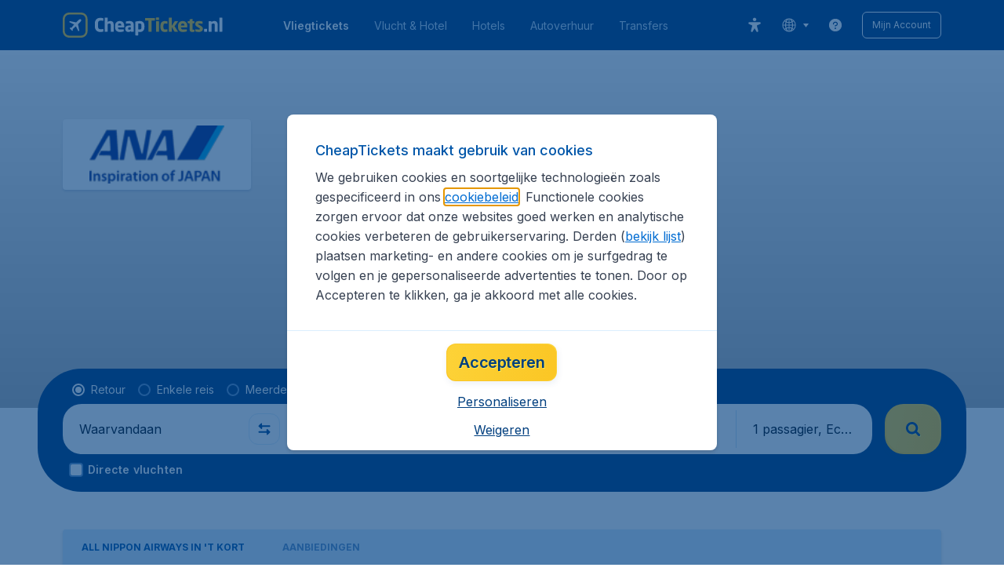

--- FILE ---
content_type: application/javascript
request_url: https://assets.travix.com/client/682-01e88f975ba1bda8d0f1.js
body_size: 2174
content:
"use strict";(self.__LOADABLE_LOADED_CHUNKS__=self.__LOADABLE_LOADED_CHUNKS__||[]).push([[682],{52174:function(e,t,n){var r=this&&this.__assign||function(){return r=Object.assign||function(e){for(var t,n=1,r=arguments.length;n<r;n++)for(var i in t=arguments[n])Object.prototype.hasOwnProperty.call(t,i)&&(e[i]=t[i]);return e},r.apply(this,arguments)},i=this&&this.__createBinding||(Object.create?function(e,t,n,r){void 0===r&&(r=n);var i=Object.getOwnPropertyDescriptor(t,n);i&&!("get"in i?!t.__esModule:i.writable||i.configurable)||(i={enumerable:!0,get:function(){return t[n]}}),Object.defineProperty(e,r,i)}:function(e,t,n,r){void 0===r&&(r=n),e[r]=t[n]}),o=this&&this.__setModuleDefault||(Object.create?function(e,t){Object.defineProperty(e,"default",{enumerable:!0,value:t})}:function(e,t){e.default=t}),a=this&&this.__importStar||function(e){if(e&&e.__esModule)return e;var t={};if(null!=e)for(var n in e)"default"!==n&&Object.prototype.hasOwnProperty.call(e,n)&&i(t,e,n);return o(t,e),t},u=this&&this.__read||function(e,t){var n="function"==typeof Symbol&&e[Symbol.iterator];if(!n)return e;var r,i,o=n.call(e),a=[];try{for(;(void 0===t||t-- >0)&&!(r=o.next()).done;)a.push(r.value)}catch(e){i={error:e}}finally{try{r&&!r.done&&(n=o.return)&&n.call(o)}finally{if(i)throw i.error}}return a},l=this&&this.__importDefault||function(e){return e&&e.__esModule?e:{default:e}};Object.defineProperty(t,"__esModule",{value:!0});var c=n(74848),f=n(96540),d=l(n(32450)),s=a(n(16603)),h=n(43926);t.default=function(e){var t=e.alt,n=e.dataAttrs,i=void 0===n?{}:n,o=e.code,a=e.size,l=void 0===a?"normal":a,_=e.fitInCenter,g=e.objectFit,p=e.width,v=e.height,b=e.maxWidth,m=e.maxHeight,y=e.onImageErrorHandler,O=e.verticalAlign,j=e.hideLogoWhenFail,P=void 0!==j&&j,w="small"===l?"".concat(o,"_").concat(h.SizeValue.small):o,A=u((0,f.useState)(!1),2),M=A[0],x=A[1];return o?(0,c.jsx)(s.AirlineLogo,r({},i,{alt:t,fitInCenter:_,height:v,invisible:!!M&&P,maxHeight:m,maxWidth:b,objectFit:g,onError:function(e){y&&y(e),x(!0)},src:"".concat(d.default).concat(w,".png"),srcSet:"".concat(d.default).concat(w,"@2x.png 2x"),verticalAlign:O,width:p})):null}},32450:(e,t)=>{Object.defineProperty(t,"__esModule",{value:!0}),t.default="//s1.travix.com/global/assets/airlineLogos/"},81983:function(e,t,n){var r=this&&this.__importDefault||function(e){return e&&e.__esModule?e:{default:e}};Object.defineProperty(t,"__esModule",{value:!0}),t.default=void 0;var i=n(52174);Object.defineProperty(t,"default",{enumerable:!0,get:function(){return r(i).default}})},94090:function(e,t,n){var r=this&&this.__makeTemplateObject||function(e,t){return Object.defineProperty?Object.defineProperty(e,"raw",{value:t}):e.raw=t,e},i=this&&this.__importDefault||function(e){return e&&e.__esModule?e:{default:e}};Object.defineProperty(t,"__esModule",{value:!0});var o,a=i(n(64171)).default.img.withConfig({componentId:"sc-yk98td"})(o||(o=r(["\n  ","\n\n  ","\n\n  ","\n\n  ","\n\n  ","\n\n  ","\n  \n  ","\n\n  ","\n"],["\n  ","\n\n  ","\n\n  ","\n\n  ","\n\n  ","\n\n  ","\n  \n  ","\n\n  ","\n"])),(function(e){return e.fitInCenter?" display: block;\n        margin: auto;\n        max-width: 100%;\n        max-height: 100%;\n        width: auto;\n        height: auto;":""}),(function(e){var t=e.objectFit;return t?"width: 100%; object-fit: ".concat(t,";"):""}),(function(e){var t=e.width;return t?"width: ".concat(t,";"):""}),(function(e){var t=e.height;return t?"height: ".concat(t,";"):""}),(function(e){var t=e.maxWidth;return t?"max-width: ".concat(t,";"):""}),(function(e){var t=e.maxHeight;return t?"max-height: ".concat(t,";"):""}),(function(e){var t=e.verticalAlign;return t?"vertical-align: ".concat(t,";"):""}),(function(e){return e.invisible&&"visibility: hidden;"}));t.default=a},16603:function(e,t,n){var r=this&&this.__importDefault||function(e){return e&&e.__esModule?e:{default:e}};Object.defineProperty(t,"__esModule",{value:!0}),t.AirlineLogo=void 0;var i=n(94090);Object.defineProperty(t,"AirlineLogo",{enumerable:!0,get:function(){return r(i).default}})},43926:(e,t)=>{Object.defineProperty(t,"__esModule",{value:!0}),t.SizeValue=void 0,t.SizeValue={small:"mini",normal:""}},3582:function(e,t,n){var r=this&&this.__makeTemplateObject||function(e,t){return Object.defineProperty?Object.defineProperty(e,"raw",{value:t}):e.raw=t,e},i=this&&this.__importDefault||function(e){return e&&e.__esModule?e:{default:e}};Object.defineProperty(t,"__esModule",{value:!0}),t.Accent=void 0;var o,a=i(n(64171));t.Accent=a.default.span.withConfig({componentId:"sc-tya087"})(o||(o=r(["\n  color: ",";\n"],["\n  color: ",";\n"])),(function(e){return e.theme.colors.ACCENT_700}))},23184:function(e,t,n){var r=this&&this.__makeTemplateObject||function(e,t){return Object.defineProperty?Object.defineProperty(e,"raw",{value:t}):e.raw=t,e},i=this&&this.__createBinding||(Object.create?function(e,t,n,r){void 0===r&&(r=n);var i=Object.getOwnPropertyDescriptor(t,n);i&&!("get"in i?!t.__esModule:i.writable||i.configurable)||(i={enumerable:!0,get:function(){return t[n]}}),Object.defineProperty(e,r,i)}:function(e,t,n,r){void 0===r&&(r=n),e[r]=t[n]}),o=this&&this.__setModuleDefault||(Object.create?function(e,t){Object.defineProperty(e,"default",{enumerable:!0,value:t})}:function(e,t){e.default=t}),a=this&&this.__importStar||function(e){if(e&&e.__esModule)return e;var t={};if(null!=e)for(var n in e)"default"!==n&&Object.prototype.hasOwnProperty.call(e,n)&&i(t,e,n);return o(t,e),t},u=this&&this.__importDefault||function(e){return e&&e.__esModule?e:{default:e}};Object.defineProperty(t,"__esModule",{value:!0}),t.Heading=void 0;var l,c,f,d,s=u(n(69677)),h=u(n(64918)),_=a(n(64171));t.Heading=_.default.h1.withConfig((0,h.default)("color")).withConfig({componentId:"sc-120hlnc"})(d||(d=r(["\n  text-align: ",";\n  ","\n  ","\n  ","\n"],["\n  text-align: ",";\n  ","\n  ","\n  ","\n"])),(function(e){return e.align}),(function(e){var t=e.display;return t&&"display: ".concat(t,";")}),(function(e){var t=e.verticalAlign;return t&&"vertical-align: ".concat(t,";")}),(function(e){return"H1Accent"===e.variant?function(e){var t=e.theme,n=t.colors.UI_WHITE,i=t.heading.textStyles,o=i.DisplayBold3XL,a=i.DisplayBold4XL;return(0,_.css)(c||(c=r(["\n    font-size: ",";\n    font-family: ",";\n    font-weight: ",";\n    line-height: ",";\n    letter-spacing: ",";\n    color: ",";\n\n    ",";\n  "],["\n    font-size: ",";\n    font-family: ",";\n    font-weight: ",";\n    line-height: ",";\n    letter-spacing: ",";\n    color: ",";\n\n    ",";\n  "])),o.fontSize,o.fontFamily,o.fontWeight,o.lineHeight,o.letterSpacing,n,s.default.l(l||(l=r(["\n      font-size: ",";\n      font-family: ",";\n      font-weight: ",";\n      line-height: ",";\n      letter-spacing: ",";\n    "],["\n      font-size: ",";\n      font-family: ",";\n      font-weight: ",";\n      line-height: ",";\n      letter-spacing: ",";\n    "])),a.fontSize,a.fontFamily,a.fontWeight,a.lineHeight,a.letterSpacing))}(e):function(e){var t=e.color,n=e.theme,i=n.heading.textStyles,o=n.colors,a=e.variant,u=e.textStyle,l={H1:"HeadingH1",H2:"HeadingH2",H3:"HeadingH3"}[a],c=u?i[u]:i[l];return(0,_.css)(f||(f=r(["\n    color: ",";\n    font-size: ",";\n    font-family: ",";\n    font-weight: ",";\n    line-height: ",";\n    letter-spacing: ",";\n  "],["\n    color: ",";\n    font-size: ",";\n    font-family: ",";\n    font-weight: ",";\n    line-height: ",";\n    letter-spacing: ",";\n  "])),t&&o[t],c.fontSize,c.fontFamily,c.fontWeight,c.lineHeight,c.letterSpacing)}(e)}))},14430:(e,t,n)=>{Object.defineProperty(t,"__esModule",{value:!0}),t.Accent=t.Heading=void 0;var r=n(23184);Object.defineProperty(t,"Heading",{enumerable:!0,get:function(){return r.Heading}});var i=n(3582);Object.defineProperty(t,"Accent",{enumerable:!0,get:function(){return i.Accent}})},13776:function(e,t,n){var r=this&&this.__assign||function(){return r=Object.assign||function(e){for(var t,n=1,r=arguments.length;n<r;n++)for(var i in t=arguments[n])Object.prototype.hasOwnProperty.call(t,i)&&(e[i]=t[i]);return e},r.apply(this,arguments)},i=this&&this.__createBinding||(Object.create?function(e,t,n,r){void 0===r&&(r=n);var i=Object.getOwnPropertyDescriptor(t,n);i&&!("get"in i?!t.__esModule:i.writable||i.configurable)||(i={enumerable:!0,get:function(){return t[n]}}),Object.defineProperty(e,r,i)}:function(e,t,n,r){void 0===r&&(r=n),e[r]=t[n]}),o=this&&this.__setModuleDefault||(Object.create?function(e,t){Object.defineProperty(e,"default",{enumerable:!0,value:t})}:function(e,t){e.default=t}),a=this&&this.__importStar||function(e){if(e&&e.__esModule)return e;var t={};if(null!=e)for(var n in e)"default"!==n&&Object.prototype.hasOwnProperty.call(e,n)&&i(t,e,n);return o(t,e),t},u=this&&this.__importDefault||function(e){return e&&e.__esModule?e:{default:e}};Object.defineProperty(t,"__esModule",{value:!0});var l=n(74848),c=a(n(35156)),f=u(n(53427)),d=function(e){var t=e.dataAttrs,n=e.iconName,i=e.iconSize,o=void 0===i?8:i,a=e.iconColor,u=void 0===a?"PRIMARY_800":a,d=e.id,s=e.isDark,h=e.onClick,_=e.pushed,g=e.ariaLabel,p=e.tabIndex,v=e.removeBorder,b=void 0!==v&&v,m=s?"UI_WHITE":u;return(0,l.jsx)(c.InfoButton,r({"aria-label":g,id:d,isDark:s,onClick:h,pushed:_,removeBorder:b},t,{role:"button",tabIndex:p,children:(0,l.jsx)(f.default,{color:m,dataAttrs:t,height:o,name:n,width:o})}))};d.defaultProps={dataAttrs:{},iconName:"info",onClick:function(){},isDark:!1,pushed:!1},t.default=d},24190:function(e,t,n){var r=this&&this.__importDefault||function(e){return e&&e.__esModule?e:{default:e}};Object.defineProperty(t,"__esModule",{value:!0}),t.default=void 0;var i=n(13776);Object.defineProperty(t,"default",{enumerable:!0,get:function(){return r(i).default}})},99214:function(e,t,n){var r=this&&this.__makeTemplateObject||function(e,t){return Object.defineProperty?Object.defineProperty(e,"raw",{value:t}):e.raw=t,e},i=this&&this.__importDefault||function(e){return e&&e.__esModule?e:{default:e}};Object.defineProperty(t,"__esModule",{value:!0});var o,a=i(n(64171)).default.div.withConfig({componentId:"sc-1o37ri3"})(o||(o=r(["\n  align-items: center;\n  background-color: ",";\n  border-radius: 100%;\n  ","\n  cursor: pointer;\n  display: flex;\n  height: 20px;\n  justify-content: center;\n  margin: 0;\n  padding: 0;\n  width: 20px;\n\n  ",";\n"],["\n  align-items: center;\n  background-color: ",";\n  border-radius: 100%;\n  ","\n  cursor: pointer;\n  display: flex;\n  height: 20px;\n  justify-content: center;\n  margin: 0;\n  padding: 0;\n  width: 20px;\n\n  ",";\n"])),(function(e){var t=e.theme;return e.pushed?t.colors.PRIMARY_100:t.colors.UI_WHITE}),(function(e){var t=e.pushed,n=e.theme;return!e.removeBorder&&"border: ".concat(n.borders.style.SOLID," ").concat(n.borders.width.bw200," ").concat(t?n.colors.PRIMARY_300:n.colors.PRIMARY_200,";")}),(function(e){var t=e.theme,n=e.isDark,r=e.pushed;return n&&"\n      background-color: ".concat(t.colors.PRIMARY_800,";\n      border-color: ").concat(r?t.colors.PRIMARY_300:t.colors.PRIMARY_800,";\n    ")}));t.default=a},35156:function(e,t,n){var r=this&&this.__importDefault||function(e){return e&&e.__esModule?e:{default:e}};Object.defineProperty(t,"__esModule",{value:!0}),t.InfoButton=void 0;var i=n(99214);Object.defineProperty(t,"InfoButton",{enumerable:!0,get:function(){return r(i).default}})},27813:(e,t,n)=>{n.d(t,{A:()=>o});var r=n(10123),i=n(70551);function o(e,t){(0,i.A)(2,arguments);var n=(0,r.A)(e),o=(0,r.A)(t);return n.getTime()<o.getTime()}},13652:(e,t,n)=>{n.d(t,{A:()=>o});var r=n(10123),i=n(70551);function o(e,t){(0,i.A)(2,arguments);var n=(0,r.A)(e).getTime(),o=(0,r.A)(t.start).getTime(),a=(0,r.A)(t.end).getTime();if(!(o<=a))throw new RangeError("Invalid interval");return n>=o&&n<=a}}}]);